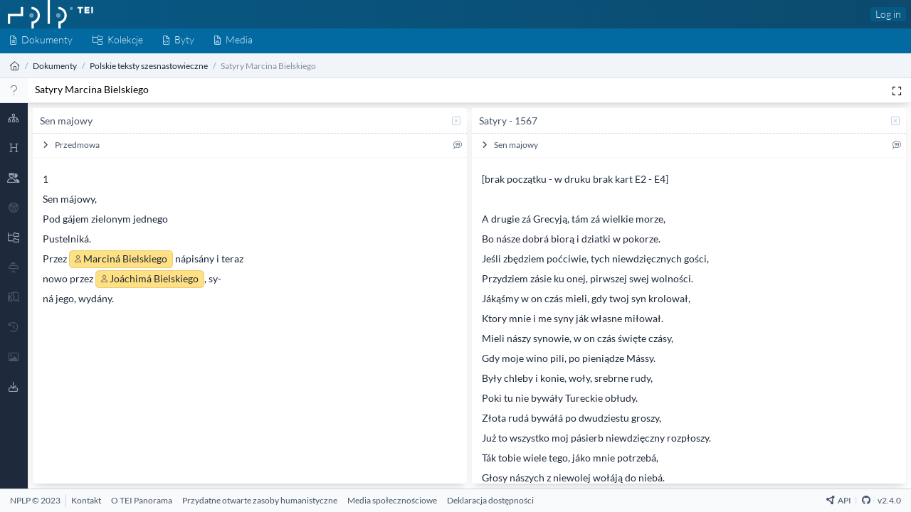

--- FILE ---
content_type: text/html; charset=UTF-8
request_url: https://tei.nplp.pl/documents/786/versions/797,1340/fragments/1666,1368
body_size: 16128
content:
<!DOCTYPE html>
<html lang="en" dir="ltr">
    <head>
        <meta charset="UTF-8">
        <meta name="viewport" content="width=device-width, initial-scale=1, maximum-scale=6">
        <meta http-equiv="X-UA-Compatible" content="ie=edge">
        <meta property="og:site_name" content="TEI">

        <link rel="apple-touch-icon" sizes="180x180" href="/images/apple-touch-icon.png">
        <link rel="icon" type="image/png" sizes="32x32" href="/images/favicon-32x32.png">
        <link rel="icon" type="image/png" sizes="16x16" href="/images/favicon-16x16.png">
        <link rel="manifest" href="/site.webmanifest">
        <link rel="mask-icon" href="/images/safari-pinned-tab.svg" color="#5bbad5">
        <meta name="msapplication-TileColor" content="#da532c">
        <meta name="theme-color" content="#ffffff">

        <title> Satyry Marcina Bielskiego - TEI</title>
        <meta property="og:title" content="Satyry Marcina Bielskiego - TEI" />
        <meta property="og:url" content="https://tei.nplp.pl/documents/786/versions/797,1340/fragments/1666,1368">
        <meta property="og:type" content="article">

                    <meta name="description" content="Satyry Marcina Bielskiego Wersje: Sen majowy, Satyry - 1567">
            <meta property="og:description" content="Satyry Marcina Bielskiego Wersje: Sen majowy, Satyry - 1567" />
        
        <meta property="og:image" content="https://tei.nplp.pl/images/mstile-310x310.png" />

        <meta name="robots" content="index, follow">

        <!-- Livewire Styles --><style >[wire\:loading][wire\:loading], [wire\:loading\.delay][wire\:loading\.delay], [wire\:loading\.inline-block][wire\:loading\.inline-block], [wire\:loading\.inline][wire\:loading\.inline], [wire\:loading\.block][wire\:loading\.block], [wire\:loading\.flex][wire\:loading\.flex], [wire\:loading\.table][wire\:loading\.table], [wire\:loading\.grid][wire\:loading\.grid], [wire\:loading\.inline-flex][wire\:loading\.inline-flex] {display: none;}[wire\:loading\.delay\.none][wire\:loading\.delay\.none], [wire\:loading\.delay\.shortest][wire\:loading\.delay\.shortest], [wire\:loading\.delay\.shorter][wire\:loading\.delay\.shorter], [wire\:loading\.delay\.short][wire\:loading\.delay\.short], [wire\:loading\.delay\.default][wire\:loading\.delay\.default], [wire\:loading\.delay\.long][wire\:loading\.delay\.long], [wire\:loading\.delay\.longer][wire\:loading\.delay\.longer], [wire\:loading\.delay\.longest][wire\:loading\.delay\.longest] {display: none;}[wire\:offline][wire\:offline] {display: none;}[wire\:dirty]:not(textarea):not(input):not(select) {display: none;}:root {--livewire-progress-bar-color: #2299dd;}[x-cloak] {display: none !important;}[wire\:cloak] {display: none !important;}</style>
        <link rel="preload" as="style" href="https://tei.nplp.pl/build/assets/style-CJ6UOO95.css" /><link rel="stylesheet" href="https://tei.nplp.pl/build/assets/style-CJ6UOO95.css" data-navigate-track="reload" />        <link rel="preload" as="style" href="https://tei.nplp.pl/build/assets/tei_display-FssObZYq.css" /><link rel="stylesheet" href="https://tei.nplp.pl/build/assets/tei_display-FssObZYq.css" data-navigate-track="reload" />
                    <link rel="stylesheet" href="/build/assets/entities.css">
            <link rel="stylesheet" href="/build/assets/stages.css">
            </head>

    <body class="flex flex-col h-screen" x-data="{ fullScreen: false }">

        <header class="bg-gradient-to-r from-primary-800 to-primary-900 w-full"
    :class="{ 'hidden' : fullScreen }" >
    <nav class="w-full dark:bg-base-900 flex justify-between shadow-sm leading-4">

        <div class="flex flex-wrap items-center pl-3 w-60">
            <div>
                <a href="https://tei.nplp.pl" title="TEI">
                    <img src="/images/logo.svg" class="inline" alt="TEI" />
                </a>
            </div>
        </div>
        <div class="flex items-center">

            

            
            <div class="mr-2 ">
                                    <a href="https://tei.nplp.pl/login"
                        class=" font-light rounded px-2 py-1.5 leading-3 inline-flex items-center
                        text-base-100 bg-primary-800 hover:bg-primary-700
                        dark:text-base-100 dark:bg-base-800 dark:hover:bg-base-700
                ">Log in</a>
                
                            </div>
        </div>
    </nav>
</header>

        <nav aria-label="menu" class="flex justify-between items-center bg-primary-700 dark:bg-base-800 text-primary-100 h-10"
        :class="{ 'hidden' : fullScreen }">
    <ul class="inline-flex">

        <li class="">
    <a
      href="https://tei.nplp.pl/documents"
      class="font-light block px-4 pt-1.5 pb-2.5 leading-6 hover:text-primary-50 hover:bg-primary-900 dark:hover:bg-base-900/75 dark:text-primary-50"
      aria-label="Dokumenty">
        <i class="fa-light fa-file-alt fa-sm"></i><span class="ml-2 hidden lg:inline">Dokumenty</span>
    </a>
</li>
        <li class="">
    <a
      href="https://tei.nplp.pl/categories"
      class="font-light block px-4 pt-1.5 pb-2.5 leading-6 hover:text-primary-50 hover:bg-primary-900 dark:hover:bg-base-900/75 dark:text-primary-50"
      aria-label="Kolekcje">
        <i class="fa-light fa-folder-tree fa-sm"></i><span class="ml-2 hidden lg:inline">Kolekcje</span>
    </a>
</li>
        <li class="">
    <a
      href="https://tei.nplp.pl/entities"
      class="font-light block px-4 pt-1.5 pb-2.5 leading-6 hover:text-primary-50 hover:bg-primary-900 dark:hover:bg-base-900/75 dark:text-primary-50"
      aria-label="Byty">
        <i class="fa-light fa-file-code fa-sm"></i><span class="ml-2 hidden lg:inline">Byty</span>
    </a>
</li>
        <li class="">
    <a
      href="https://tei.nplp.pl/media"
      class="font-light block px-4 pt-1.5 pb-2.5 leading-6 hover:text-primary-50 hover:bg-primary-900 dark:hover:bg-base-900/75 dark:text-primary-50"
      aria-label="Media">
        <i class="fa-light fa-file-image fa-sm"></i><span class="ml-2 hidden lg:inline">Media</span>
    </a>
</li>

            </ul>
    </nav>

        <div class="flex justify-between" :class="{ 'hidden' : fullScreen }">

    <breadcrumb class="text-sm overflow-hidden bg-base-100 dark:bg-base-700 border-b border-base-800 border-opacity-10 px-4 py-2 h-10 leading-6 w-full">

        <ol class="list-reset flex text-base-dark dark:text-base-300">
            
                                    <li>
                        <a href="https://tei.nplp.pl" class="text-base-800 dark:text-base-300" aria-label="Strona główna">
                                                            <i class="fa-light fa-house"></i>
                                                    </a>
                    </li>
                
                                    <li>
                        <span class="mx-2 text-primary-800 dark:text-base-300 opacity-50">/</span>
                    </li>
                
            
                                    <li>
                        <a href="https://tei.nplp.pl/documents" class="text-base-800 dark:text-base-300" aria-label="Dokumenty">
                                                            Dokumenty
                                                    </a>
                    </li>
                
                                    <li>
                        <span class="mx-2 text-primary-800 dark:text-base-300 opacity-50">/</span>
                    </li>
                
            
                                    <li>
                        <a href="https://tei.nplp.pl/documents?category=7" class="text-base-800 dark:text-base-300" aria-label="Polskie teksty szesnastowieczne">
                                                            Polskie teksty szesnastowieczne
                                                    </a>
                    </li>
                
                                    <li>
                        <span class="mx-2 text-primary-800 dark:text-base-300 opacity-50">/</span>
                    </li>
                
            
                                    <li>
                        <span class="text-base-800 opacity-50 dark:text-base-300">
                                                            Satyry Marcina Bielskiego
                                                    </span>
                    </li>
                
                
            

        </ol>


    </breadcrumb>




</div>


            <div
    class="flex h-10 border-b border-base-200 shadow-lg dark:border-base-700 dark:bg-base-800 dark:text-base-400">
    <div
        class="w-11 bg-base-50 px-4 pt-2.5 text-center text-sm text-base-500 dark:bg-base-900">
        <a
            href="https://tei.nplp.pl/documents/786"
            aria-label="Nieznany"
            title="Nieznany">
            <i class="fa-light fa-question fa-lg"></i>
        </a>
    </div>
    <div class="flex-grow truncate text-ellipsis pl-3 pt-1.5 align-middle">
        <a
            class=""
            href="https://tei.nplp.pl/documents/786">
            Satyry Marcina Bielskiego
        </a>



        
            </div>
    <div class="mr-2 mt-1.5 flex">

        

        <div>
            <button
                aria-label="Pełen ekran"
                title="Pełen ekran"
                @click.prevent="fullScreen = ! fullScreen"
                class="h-6.5 w-6.5 rounded-md px-2 py-0.5 hover:bg-base-400 hover:text-base-100"
                :class="{ 'bg-base-400 rounded text-base-200': fullScreen }">
                <i class="fa-regular fa-expand"></i>
            </button>
        </div>
    </div>
</div>

        <section class="flex-grow flex flex-row w-full dark:bg-base-900 dark:text-base-400 h-0">
            
                <div
class="flex-shrink-0 z-40 h-full" x-data="teiSidebar(JSON.parse('{\u0022person\u0022:[3204,1513,3774,5503]}'))" >

    
    <div class="flex flex-wrap h-full relative shadow-lg md:m-0
                bg-white dark:bg-base-800"
                :class="{ '-mr-80' :  sidebarTab }"
                >

        <div class="h-full w-11 bg-base-800 text-base-400 text-md text-center">
            <a class="py-3 px-0  hover:text-base-100 block"
            title="Struktura"
            :class="{ 'text-base-100 border-base-600 border-l-2': sidebarTab === 'structure' }"
            @click.prevent="sidebarTab === 'structure' ? sidebarTab = false : sidebarTab = 'structure' " href="#">
                <i class="fa-regular fa-sitemap" :class="{ '-ml-[2px]': sidebarTab === 'structure' }"></i>
            </a>

            <a class="py-3 px-0 hover:text-base-100 block"
            title="Metadane"
            :class="{ 'text-base-100 border-base-600 border-l-2': sidebarTab === 'meta' }"
            @click.prevent="sidebarTab === 'meta' ? sidebarTab = false : sidebarTab = 'meta'" href="#">
                <i class="fa-regular fa-heading" :class="{ '-ml-[2px]': sidebarTab === 'meta' }"></i>
            </a>

                            <a class="py-3 px-0 hover:text-base-100 block"
                title="Byty"
                :class="{ 'text-base-100 border-base-600 border-l-2': sidebarTab === 'entities' }"
                @click.prevent="sidebarTab === 'entities' ? sidebarTab = false : sidebarTab = 'entities'" href="#">
                    <i class="fa-regular fa-users-crown" :class="{ '-ml-[2px]': sidebarTab === 'entities' }"></i>
                </a>
            
                            <a class="py-3 px-0 block text-base-600 hover:text-base-600"
                title="Brak alternatywnych nazw">
                    <i class="fa-regular fa-face-disguise"></i>
                </a>
            
                            <a class="py-3 px-0 hover:text-base-100 block"
                title="Kolekcje"
                :class="{ 'text-base-100 border-base-600 border-l-2': sidebarTab === 'category' }"
                @click.prevent="sidebarTab === 'category' ? sidebarTab = false : sidebarTab = 'category'" href="#">
                    <i class="fa-regular fa-folder-tree" :class="{ '-ml-[2px]': sidebarTab === 'category' }"></i>
                </a>
            
                            <a class="py-3 px-0 block text-base-600 hover:text-base-600"
                title="Brak wypowiedzi">
                    <i class="fa-regular fa-keynote"></i>
                </a>
            
                            <a class="py-3 px-0 block text-base-600 hover:text-base-600"
                title="Brak didaskaliów">
                    <i class="fa-regular fa-person-booth"></i>
                </a>
            
                            <a class="py-3 px-0 block text-base-600 hover:text-base-600"
                title="Brak zmian">
                    <i class="fa-regular fa-history"></i>
                </a>
            

                            <a class="py-3 px-0 block text-base-600 hover:text-base-600"
                title="Brak mediów">
                    <i class="fa-regular fa-image"></i>
                </a>
            
            <a class="py-3 px-0  hover:text-base-100 block"
            title="Pobieranie"
            :class="{ 'text-base-100 border-base-600 border-l-2': sidebarTab === 'export' }"
            @click.prevent="sidebarTab === 'export' ? sidebarTab = false : sidebarTab = 'export' " href="#">
                <i class="fa-regular fa-download" :class="{ '-ml-[2px]': sidebarTab === 'export' }"></i>
            </a>

        </div>

        
        <div class="flex-grow h-full overflow-x-clip overflow-y-auto drop-shadow-2xl md:drop-shadow-sm
            bg-white dark:bg-base-900 dark:scrollbar" :class="{ 'w-80' :  sidebarTab }" >

            <div x-show="sidebarTab === 'structure'" x-cloak id="structure" class="tab">
                <div class="p-2">
    
    <div class="flex justify-between px-3 py-2 rounded border-b border-base-100 text-base-500 bg-base-50 
    dark:bg-base-800 dark:border-base-900">
        Struktura
        <button @click.prevent="sidebarTab = false; localStorage.setItem('sidebarTab', false) " aria-label="Sidebar toggle">
            <i class="fa-solid fa-arrow-left-from-line mr-1"></i>
        </button>
    </div>

    <div class="mb-6">
        
        
        <div
            class=" mt-2 flex justify-between rounded-r border-l-2 border-base-700 bg-base-100/75 py-2 pl-[13px] pr-1 text-sm leading-5 text-base-700 hover:bg-base-200 dark:border-base-400 dark:bg-base-800 dark:text-base-400 dark:hover:bg-base-800">
            <div class="truncate text-ellipsis pr-2">
                                    <a
                        href="/documents/786/versions/797/fragments/1368">
                        <button
                            aria-label="Switch Off Version">
                            <i
                                class="fa-solid fa-square-check fa-lg mr-2 text-base-800 dark:text-base-100"></i>
                        </button>
                    </a>
                
                
                <a href="https://tei.nplp.pl/versions/1340">
                    Satyry - 1567
                </a>
            </div>

                    </div>

        
        <div class="mb-4 border-l border-base-400 leading-3">
                            <div
                    class=" mb-1 flex justify-between rounded-r py-2 pr-1 text-sm leading-5 text-base-500 hover:bg-base-100 dark:hover:bg-base-800">
                    <div class="truncate text-ellipsis pr-2">
                                                    <a
                                href="/fragments/1808,1368">
                                <i
                                    class="fa-light fa-hyphen z-10 -ml-[1px] w-[13px]"></i>
                                <button
                                    aria-label="Switch Off Fragment">
                                    <i
                                        class="fa-light fa-square fa-lg mr-2 text-base-300 dark:text-base-200"></i>
                                </button>
                            </a>
                        
                        
                        <a
                            title="Rozmowa Baranów"
                            class=""
                            href="https://tei.nplp.pl/fragments/1808">
                            Rozmowa Baranów
                        </a>
                    </div>

                                    </div>
                            <div
                    class=" mb-1 flex justify-between rounded-r py-2 pr-1 text-sm leading-5 text-base-500 hover:bg-base-100 dark:hover:bg-base-800">
                    <div class="truncate text-ellipsis pr-2">
                                                    <a
                                href="/fragments/1666,1368">
                                <i
                                    class="fa-light fa-hyphen z-10 -ml-[1px] w-[13px]"></i>
                                <button
                                    aria-label="Switch On Fragment">
                                    <i
                                        class="fa-light fa-square-check fa-lg mr-2 text-base-800 dark:text-base-100"></i>
                                </button>
                            </a>
                        
                        
                        <a
                            title="Sen majowy "
                            class=" text-base-800 "
                            href="https://tei.nplp.pl/fragments/1666">
                            Sen majowy 
                        </a>
                    </div>

                                    </div>
                            <div
                    class=" mb-1 flex justify-between rounded-r py-2 pr-1 text-sm leading-5 text-base-500 hover:bg-base-100 dark:hover:bg-base-800">
                    <div class="truncate text-ellipsis pr-2">
                                                    <a
                                href="/fragments/2316,1368">
                                <i
                                    class="fa-light fa-hyphen z-10 -ml-[1px] w-[13px]"></i>
                                <button
                                    aria-label="Switch Off Fragment">
                                    <i
                                        class="fa-light fa-square fa-lg mr-2 text-base-300 dark:text-base-200"></i>
                                </button>
                            </a>
                        
                        
                        <a
                            title="Sjem niewieści"
                            class=""
                            href="https://tei.nplp.pl/fragments/2316">
                            Sjem niewieści
                        </a>
                    </div>

                                    </div>
            
                    </div>
    </div>
        <div class="mb-6">
        
        
        <div
            class=" mt-2 flex justify-between rounded-r border-l-2 border-base-700 bg-base-100/75 py-2 pl-[13px] pr-1 text-sm leading-5 text-base-700 hover:bg-base-200 dark:border-base-400 dark:bg-base-800 dark:text-base-400 dark:hover:bg-base-800">
            <div class="truncate text-ellipsis pr-2">
                                    <a
                        href="/documents/786/versions/1340/fragments/1666">
                        <button
                            aria-label="Switch Off Version">
                            <i
                                class="fa-solid fa-square-check fa-lg mr-2 text-base-800 dark:text-base-100"></i>
                        </button>
                    </a>
                
                
                <a href="https://tei.nplp.pl/versions/797">
                    Sen majowy
                </a>
            </div>

                    </div>

        
        <div class="mb-4 border-l border-base-400 leading-3">
                            <div
                    class=" mb-1 flex justify-between rounded-r py-2 pr-1 text-sm leading-5 text-base-500 hover:bg-base-100 dark:hover:bg-base-800">
                    <div class="truncate text-ellipsis pr-2">
                                                    <a
                                href="/fragments/1666,1368">
                                <i
                                    class="fa-light fa-hyphen z-10 -ml-[1px] w-[13px]"></i>
                                <button
                                    aria-label="Switch On Fragment">
                                    <i
                                        class="fa-light fa-square-check fa-lg mr-2 text-base-800 dark:text-base-100"></i>
                                </button>
                            </a>
                        
                        
                        <a
                            title="Przedmowa"
                            class=" text-base-800 "
                            href="https://tei.nplp.pl/fragments/1368">
                            Przedmowa
                        </a>
                    </div>

                                    </div>
                            <div
                    class=" mb-1 flex justify-between rounded-r py-2 pr-1 text-sm leading-5 text-base-500 hover:bg-base-100 dark:hover:bg-base-800">
                    <div class="truncate text-ellipsis pr-2">
                                                    <a
                                href="/fragments/1666,1425">
                                <i
                                    class="fa-light fa-hyphen z-10 -ml-[1px] w-[13px]"></i>
                                <button
                                    aria-label="Switch Off Fragment">
                                    <i
                                        class="fa-light fa-square fa-lg mr-2 text-base-300 dark:text-base-200"></i>
                                </button>
                            </a>
                        
                        
                        <a
                            title="Wiersz dedykacyjny"
                            class=""
                            href="https://tei.nplp.pl/fragments/1425">
                            Wiersz dedykacyjny
                        </a>
                    </div>

                                    </div>
                            <div
                    class=" mb-1 flex justify-between rounded-r py-2 pr-1 text-sm leading-5 text-base-500 hover:bg-base-100 dark:hover:bg-base-800">
                    <div class="truncate text-ellipsis pr-2">
                                                    <a
                                href="/fragments/1666,1426">
                                <i
                                    class="fa-light fa-hyphen z-10 -ml-[1px] w-[13px]"></i>
                                <button
                                    aria-label="Switch Off Fragment">
                                    <i
                                        class="fa-light fa-square fa-lg mr-2 text-base-300 dark:text-base-200"></i>
                                </button>
                            </a>
                        
                        
                        <a
                            title="Dedykacja"
                            class=""
                            href="https://tei.nplp.pl/fragments/1426">
                            Dedykacja
                        </a>
                    </div>

                                    </div>
                            <div
                    class=" mb-1 flex justify-between rounded-r py-2 pr-1 text-sm leading-5 text-base-500 hover:bg-base-100 dark:hover:bg-base-800">
                    <div class="truncate text-ellipsis pr-2">
                                                    <a
                                href="/fragments/1666,835">
                                <i
                                    class="fa-light fa-hyphen z-10 -ml-[1px] w-[13px]"></i>
                                <button
                                    aria-label="Switch Off Fragment">
                                    <i
                                        class="fa-light fa-square fa-lg mr-2 text-base-300 dark:text-base-200"></i>
                                </button>
                            </a>
                        
                        
                        <a
                            title="Tekst utworu"
                            class=""
                            href="https://tei.nplp.pl/fragments/835">
                            Tekst utworu
                        </a>
                    </div>

                                    </div>
                            <div
                    class=" mb-1 flex justify-between rounded-r py-2 pr-1 text-sm leading-5 text-base-500 hover:bg-base-100 dark:hover:bg-base-800">
                    <div class="truncate text-ellipsis pr-2">
                                                    <a
                                href="/fragments/1666,1427">
                                <i
                                    class="fa-light fa-hyphen z-10 -ml-[1px] w-[13px]"></i>
                                <button
                                    aria-label="Switch Off Fragment">
                                    <i
                                        class="fa-light fa-square fa-lg mr-2 text-base-300 dark:text-base-200"></i>
                                </button>
                            </a>
                        
                        
                        <a
                            title="Stopka drukarska"
                            class=""
                            href="https://tei.nplp.pl/fragments/1427">
                            Stopka drukarska
                        </a>
                    </div>

                                    </div>
            
                    </div>
    </div>
</div>            </div>

            <div x-show="sidebarTab === 'meta'" x-cloak id="meta" class="tab">
                <div class="p-2">
    
    <div class="flex justify-between px-3 py-2 rounded border-b border-base-100 text-base-500 bg-base-50 
    dark:bg-base-800 dark:border-base-900">
        Metadane
        <button @click.prevent="sidebarTab = false; localStorage.setItem('sidebarTab', false) " aria-label="Sidebar toggle">
            <i class="fa-solid fa-arrow-left-from-line mr-1"></i>
        </button>
    </div>

    <div class="px-3 pt-2">

    
    
            <div class="mb-2">
            <div class="tracking-widest uppercase text-base-500 text-sm">Autorstwo:</div>
                            <div><a class="border-b border-b-base-300 border-dashed hover:border-solid" href="https://tei.nplp.pl/entities/3204">Bielski Marcin</a></div>
                    </div>
    
            <div class="mb-2">
            <div class="tracking-widest uppercase text-base-500 text-sm mt-2">Gatunek:</div>
            Nieznany
        </div>
           
    <div class="mt-1">
                <div class="mb-3">

            <div class="mt-2 bg-base-100 px-2 py-1 -ml-2 mb-2 rounded font-bold">
                Satyry - 1567
            </div>
            
            <div class="mb-2">
                <div class="tracking-widest uppercase text-base-500 text-sm my-2">
                    Fragmenty: 3
                </div>
            </div>
            
                                                                                                                                                                

                        <div class="mb-2">
                <div class="tracking-widest uppercase text-base-500 text-sm">Autorstwo:</div>
                                            <div>
                            <a class="border-b border-b-base-300 border-dashed hover:border-solid" href="https://tei.nplp.pl/entities/3204">Bielski Marcin</a>
                        </div>
                                    </div>
            
            
            
            

            
            
            
            
            
            
            
            
            
            
            
            
            
            
            
            
        </div>
                <div class="mb-3">

            <div class="mt-2 bg-base-100 px-2 py-1 -ml-2 mb-2 rounded font-bold">
                Sen majowy
            </div>
            
            <div class="mb-2">
                <div class="tracking-widest uppercase text-base-500 text-sm my-2">
                    Fragmenty: 5
                </div>
            </div>
            
                                                                                                                                                                                                                                        

                        <div class="mb-2">
                <div class="tracking-widest uppercase text-base-500 text-sm">Autorstwo:</div>
                                            <div>
                            <a class="border-b border-b-base-300 border-dashed hover:border-solid" href="https://tei.nplp.pl/entities/3204">Bielski Marcin</a>
                        </div>
                                    </div>
            
            
            
            

            
            
            
            
            
            
            
            
            
            
                        <div class="mb-2">
                <h2 class="mb-1 mt-2 border-b border-dotted border-base-300 pb-1">
                <div class="tracking-widest uppercase text-base-500 text-sm mt-2">Właściwości wersji:</div>
            </h2>
            </div>
            
            
            
                        <div class="mb-2">
                <div class="tracking-widest uppercase text-base-500 text-sm mt-2">Miejsce utworzenia</div>
                <a class="border-b border-b-base-300 border-dashed hover:border-solid" href="https://tei.nplp.pl/entities/1505">Kraków</a>
            </div>
            
                        <div class="mb-2">
                <div class="tracking-widest uppercase text-base-500 text-sm mt-2">Język</div>
                pl
            </div>

            
            
        </div>
            </div>

</div>
</div>            </div>

                            <div x-show="sidebarTab === 'entities'" x-cloak id="entities" class="tab">
                    <div class="p-2">
    
    <div class="flex justify-between px-3 py-2 rounded border-b border-base-100 text-base-500 bg-base-50 
    dark:bg-base-800 dark:border-base-900">
        Byty
        <button @click.prevent="sidebarTab = false; localStorage.setItem('sidebarTab', false) " aria-label="Sidebar toggle">
            <i class="fa-solid fa-arrow-left-from-line mr-1"></i>
        </button>
    </div>

    <div class="mb-6">
                    <div>
                                    <div x-data="{ show: true }">
                        <div
                            class="bg-person my-2 flex cursor-pointer items-center gap-x-2 rounded px-3 py-2 text-sm shadow">
                            <i
                                class="fa-user fa-fw  cursor-pointer"
                                                                    :class="{
                                    'fa-regular':!allEntities('person'),
                                    'fa-solid':allEntities('person')
                                    }"
                                    @click
                                    ="toggleEntityType('person')"
                                ></i>
                            <span class="flex-grow">
                                Osoba
                            </span>
                            <i
                                class="fa-solid fa-fw fa-lg text-base-800 opacity-80"
                                :class="{'fa-caret-down':show, 'fa-caret-right':!show}"
                                @click="show=!show"></i>
                        </div>

                        <div x-show="show" x-collapse>
                                                            <div
                                    class="flex justify-between rounded px-3 py-2 text-sm text-base-800 hover:bg-base-100">
                                    <div>
                                                                                    <button
                                                aria-label="Toggle Entity"
                                                @click="toggleEntity('person',3204)">
                                                <i
                                                    class="fa-light mr-1"
                                                    :class="{
                                                'fa-square':!entities['person'][3204],
                                                'fa-square-check':entities['person'][3204]
                                                }"></i>
                                            </button>
                                        
                                        <a
                                            href="https://tei.nplp.pl/entities/3204">
                                            Bielski Marcin
                                        </a>
                                    </div>
                                    <div class="justify-self-auto">
                                        1
                                    </div>
                                </div>
                                                            <div
                                    class="flex justify-between rounded px-3 py-2 text-sm text-base-800 hover:bg-base-100">
                                    <div>
                                                                                    <button
                                                aria-label="Toggle Entity"
                                                @click="toggleEntity('person',1513)">
                                                <i
                                                    class="fa-light mr-1"
                                                    :class="{
                                                'fa-square':!entities['person'][1513],
                                                'fa-square-check':entities['person'][1513]
                                                }"></i>
                                            </button>
                                        
                                        <a
                                            href="https://tei.nplp.pl/entities/1513">
                                            Bolesław I Chrobry
                                        </a>
                                    </div>
                                    <div class="justify-self-auto">
                                        1
                                    </div>
                                </div>
                                                            <div
                                    class="flex justify-between rounded px-3 py-2 text-sm text-base-800 hover:bg-base-100">
                                    <div>
                                                                                    <button
                                                aria-label="Toggle Entity"
                                                @click="toggleEntity('person',3774)">
                                                <i
                                                    class="fa-light mr-1"
                                                    :class="{
                                                'fa-square':!entities['person'][3774],
                                                'fa-square-check':entities['person'][3774]
                                                }"></i>
                                            </button>
                                        
                                        <a
                                            href="https://tei.nplp.pl/entities/3774">
                                            Joachim Bielski
                                        </a>
                                    </div>
                                    <div class="justify-self-auto">
                                        1
                                    </div>
                                </div>
                                                            <div
                                    class="flex justify-between rounded px-3 py-2 text-sm text-base-800 hover:bg-base-100">
                                    <div>
                                                                                    <button
                                                aria-label="Toggle Entity"
                                                @click="toggleEntity('person',5503)">
                                                <i
                                                    class="fa-light mr-1"
                                                    :class="{
                                                'fa-square':!entities['person'][5503],
                                                'fa-square-check':entities['person'][5503]
                                                }"></i>
                                            </button>
                                        
                                        <a
                                            href="https://tei.nplp.pl/entities/5503">
                                            Krotoscy
                                        </a>
                                    </div>
                                    <div class="justify-self-auto">
                                        1
                                    </div>
                                </div>
                                                    </div>
                    </div>
                            </div>
            </div>
</div>                </div>
            
            
                            <div x-show="sidebarTab === 'category'" x-cloak id="category" class="tab">
                    <div class="p-2">
    
    <div class="flex justify-between px-3 py-2 rounded border-b border-base-100 text-base-500 bg-base-50 
    dark:bg-base-800 dark:border-base-900">
        Miejsce w kolekcji
        <button @click.prevent="sidebarTab = false; localStorage.setItem('sidebarTab', false) " aria-label="Sidebar toggle">
            <i class="fa-solid fa-arrow-left-from-line mr-1"></i>
        </button>
    </div>

    <div class="px-3">
                        <div class="tracking-widest uppercase text-base-500 text-sm my-2">Kolekcja:</div>
            <a class="text-sm" href="https://tei.nplp.pl/categories/polskie-teksty-szesnastowieczne">Polskie teksty szesnastowieczne</a>
            
            <div class="tracking-widest uppercase text-base-500 text-sm my-2 mt-4">Dokumenty w kolekcji:</div>
    

                        
            <a class="block -ml-2 mb-1 text-sm px-2 py-1 rounded hover:bg-base-100 " href="https://tei.nplp.pl/documents/1734">
                Rozmowa Baranów
            </a>
            
                    
            <a class="block -ml-2 mb-1 text-sm px-2 py-1 rounded hover:bg-base-100 " href="https://tei.nplp.pl/documents/1701">
                Rozmyślania męki Pana naszego Jezusa Krystusa z modlitwami
            </a>
            
                    
            <a class="block -ml-2 mb-1 text-sm px-2 py-1 rounded hover:bg-base-100 " href="https://tei.nplp.pl/documents/1567">
                Przesławnego wjazdu do Krakowa i ... koronacyjej Henryka Walezjusa ... wirszem opisanie
            </a>
            
                    
            <a class="block -ml-2 mb-1 text-sm px-2 py-1 rounded hover:bg-base-100 " href="https://tei.nplp.pl/documents/1451">
                Gęśli rożnorymych księga I.
            </a>
            
                    
            <a class="block -ml-2 mb-1 text-sm px-2 py-1 rounded hover:bg-base-100 " href="https://tei.nplp.pl/documents/1351">
                Bielski Test Porównania
            </a>
            
                    
            <a class="block -ml-2 mb-1 text-sm px-2 py-1 rounded hover:bg-base-100 " href="https://tei.nplp.pl/documents/1344">
                Wszystkiej liflandzkiej ziemie ... opisanie
            </a>
            
                    
            <a class="block -ml-2 mb-1 text-sm px-2 py-1 rounded hover:bg-base-100  bg-base-200 " href="https://tei.nplp.pl/documents/786">
                Satyry Marcina Bielskiego
            </a>
            
                    
            <a class="block -ml-2 mb-1 text-sm px-2 py-1 rounded hover:bg-base-100 " href="https://tei.nplp.pl/documents/1741">
                Kronika, to jest historia świata
            </a>
            
            
    </div>
</div>                </div>
            

            
            
            
            
            <div x-show="sidebarTab === 'export'" x-cloak id="export" class="tab">
                <div class="p-2">
    
    <div class="flex justify-between px-3 py-2 rounded border-b border-base-100 text-base-500 bg-base-50 
    dark:bg-base-800 dark:border-base-900">
        Pobieranie
        <button @click.prevent="sidebarTab = false; localStorage.setItem('sidebarTab', false) " aria-label="Sidebar toggle">
            <i class="fa-solid fa-arrow-left-from-line mr-1"></i>
        </button>
    </div>

    <div class="p-2 mb-2 border-b border-base-100 w-full flex justify-between hover:bg-base-200">
        <div class="flex justify-between w-full">
            <div class="truncate text-ellipsis pr-2 w-[14rem]">
                <a href="https://tei.nplp.pl/api/documents/786" target="_blank">                Satyry Marcina Bielskiego
                </a>            </div>
            <div>

            <a href="https://tei.nplp.pl/api/documents/786" target="_blank">
                <i class="fa-light fa-circle-nodes mr-1"></i>
            </a>
            <a
                    title="Pobierz XML"
                    href="https://tei.nplp.pl/api/documents/786"
                    download="satyry_marcina_bielskiego">
                    <i class="fa-light fa-download mr-1"></i>
                </a>            </div>
        </div>
    </div>

            <div class="mb-6">
            
            <div
                class=" mt-2 flex justify-between rounded-r border-l-2 border-base-700 bg-base-100/75 py-2 pl-[13px] pr-1 text-sm leading-5 text-base-700 hover:bg-base-200 dark:border-base-400 dark:bg-base-800 dark:text-base-400 dark:hover:bg-base-800">
                <div class="flex justify-between w-full">

                    <div class="truncate text-ellipsis pr-2 w-[13rem]">

                        
                        <a href="https://tei.nplp.pl/api/versions/1340/xml" target="_blank">                            Satyry - 1567
                        </a>                    </div>

                    <div>
                                              <a href="https://tei.nplp.pl/api/versions/1340/xml" target="_blank">
                            <i class="fa-light fa-circle-nodes mr-1"></i>
                        </a>
                        <a href="https://tei.nplp.pl/api/versions/1340/xml"
                            download="satyry_-_1567">
                            <i class="fa-light fa-download mr-1"></i>
                        </a>
                                            </div>
                </div>
            </div>

            
            <div class="mb-4 border-l border-base-400 leading-3">
                                    <div
                        class="  mb-1 flex justify-between rounded-r py-2 pr-1 text-sm leading-5 text-base-500 hover:bg-base-100 dark:hover:bg-base-800">

                            <div class="flex justify-between w-full pl-4">

                                <div class="truncate text-ellipsis pr-2 w-[13rem]">
                                    
                                    <a href="https://tei.nplp.pl/api/fragments/1808" target="_blank">                                        Rozmowa Baranów
                                    </a>                                </div>
                                <div>
                                                                      <a href="https://tei.nplp.pl/api/fragments/1808" target="_blank">
                                        <i class="fa-light fa-circle-nodes mr-1 ml-4"></i>
                                    </a>
                                    <a href="https://tei.nplp.pl/api/fragments/1808"
                                        download="rozmowa_baran__w">
                                        <i class="fa-light fa-download mr-1"></i>
                                    </a>
                                                                    </div>
                            </div>

                    </div>
                                    <div
                        class="  mb-1 flex justify-between rounded-r py-2 pr-1 text-sm leading-5 text-base-500 hover:bg-base-100 dark:hover:bg-base-800">

                            <div class="flex justify-between w-full pl-4">

                                <div class="truncate text-ellipsis pr-2 w-[13rem]">
                                    
                                    <a href="https://tei.nplp.pl/api/fragments/1666" target="_blank">                                        Sen majowy 
                                    </a>                                </div>
                                <div>
                                                                      <a href="https://tei.nplp.pl/api/fragments/1666" target="_blank">
                                        <i class="fa-light fa-circle-nodes mr-1 ml-4"></i>
                                    </a>
                                    <a href="https://tei.nplp.pl/api/fragments/1666"
                                        download="sen_majowy">
                                        <i class="fa-light fa-download mr-1"></i>
                                    </a>
                                                                    </div>
                            </div>

                    </div>
                                    <div
                        class="  mb-1 flex justify-between rounded-r py-2 pr-1 text-sm leading-5 text-base-500 hover:bg-base-100 dark:hover:bg-base-800">

                            <div class="flex justify-between w-full pl-4">

                                <div class="truncate text-ellipsis pr-2 w-[13rem]">
                                    
                                    <a href="https://tei.nplp.pl/api/fragments/2316" target="_blank">                                        Sjem niewieści
                                    </a>                                </div>
                                <div>
                                                                      <a href="https://tei.nplp.pl/api/fragments/2316" target="_blank">
                                        <i class="fa-light fa-circle-nodes mr-1 ml-4"></i>
                                    </a>
                                    <a href="https://tei.nplp.pl/api/fragments/2316"
                                        download="sjem_niewie__ci">
                                        <i class="fa-light fa-download mr-1"></i>
                                    </a>
                                                                    </div>
                            </div>

                    </div>
                            </div>
        </div>
            <div class="mb-6">
            
            <div
                class=" mt-2 flex justify-between rounded-r border-l-2 border-base-700 bg-base-100/75 py-2 pl-[13px] pr-1 text-sm leading-5 text-base-700 hover:bg-base-200 dark:border-base-400 dark:bg-base-800 dark:text-base-400 dark:hover:bg-base-800">
                <div class="flex justify-between w-full">

                    <div class="truncate text-ellipsis pr-2 w-[13rem]">

                        
                        <a href="https://tei.nplp.pl/api/versions/797/xml" target="_blank">                            Sen majowy
                        </a>                    </div>

                    <div>
                                              <a href="https://tei.nplp.pl/api/versions/797/xml" target="_blank">
                            <i class="fa-light fa-circle-nodes mr-1"></i>
                        </a>
                        <a href="https://tei.nplp.pl/api/versions/797/xml"
                            download="sen_majowy">
                            <i class="fa-light fa-download mr-1"></i>
                        </a>
                                            </div>
                </div>
            </div>

            
            <div class="mb-4 border-l border-base-400 leading-3">
                                    <div
                        class="  mb-1 flex justify-between rounded-r py-2 pr-1 text-sm leading-5 text-base-500 hover:bg-base-100 dark:hover:bg-base-800">

                            <div class="flex justify-between w-full pl-4">

                                <div class="truncate text-ellipsis pr-2 w-[13rem]">
                                    
                                    <a href="https://tei.nplp.pl/api/fragments/1368" target="_blank">                                        Przedmowa
                                    </a>                                </div>
                                <div>
                                                                      <a href="https://tei.nplp.pl/api/fragments/1368" target="_blank">
                                        <i class="fa-light fa-circle-nodes mr-1 ml-4"></i>
                                    </a>
                                    <a href="https://tei.nplp.pl/api/fragments/1368"
                                        download="przedmowa">
                                        <i class="fa-light fa-download mr-1"></i>
                                    </a>
                                                                    </div>
                            </div>

                    </div>
                                    <div
                        class="  mb-1 flex justify-between rounded-r py-2 pr-1 text-sm leading-5 text-base-500 hover:bg-base-100 dark:hover:bg-base-800">

                            <div class="flex justify-between w-full pl-4">

                                <div class="truncate text-ellipsis pr-2 w-[13rem]">
                                    
                                    <a href="https://tei.nplp.pl/api/fragments/1425" target="_blank">                                        Wiersz dedykacyjny
                                    </a>                                </div>
                                <div>
                                                                      <a href="https://tei.nplp.pl/api/fragments/1425" target="_blank">
                                        <i class="fa-light fa-circle-nodes mr-1 ml-4"></i>
                                    </a>
                                    <a href="https://tei.nplp.pl/api/fragments/1425"
                                        download="wiersz_dedykacyjny">
                                        <i class="fa-light fa-download mr-1"></i>
                                    </a>
                                                                    </div>
                            </div>

                    </div>
                                    <div
                        class="  mb-1 flex justify-between rounded-r py-2 pr-1 text-sm leading-5 text-base-500 hover:bg-base-100 dark:hover:bg-base-800">

                            <div class="flex justify-between w-full pl-4">

                                <div class="truncate text-ellipsis pr-2 w-[13rem]">
                                    
                                    <a href="https://tei.nplp.pl/api/fragments/1426" target="_blank">                                        Dedykacja
                                    </a>                                </div>
                                <div>
                                                                      <a href="https://tei.nplp.pl/api/fragments/1426" target="_blank">
                                        <i class="fa-light fa-circle-nodes mr-1 ml-4"></i>
                                    </a>
                                    <a href="https://tei.nplp.pl/api/fragments/1426"
                                        download="dedykacja">
                                        <i class="fa-light fa-download mr-1"></i>
                                    </a>
                                                                    </div>
                            </div>

                    </div>
                                    <div
                        class="  mb-1 flex justify-between rounded-r py-2 pr-1 text-sm leading-5 text-base-500 hover:bg-base-100 dark:hover:bg-base-800">

                            <div class="flex justify-between w-full pl-4">

                                <div class="truncate text-ellipsis pr-2 w-[13rem]">
                                    
                                    <a href="https://tei.nplp.pl/api/fragments/835" target="_blank">                                        Tekst utworu
                                    </a>                                </div>
                                <div>
                                                                      <a href="https://tei.nplp.pl/api/fragments/835" target="_blank">
                                        <i class="fa-light fa-circle-nodes mr-1 ml-4"></i>
                                    </a>
                                    <a href="https://tei.nplp.pl/api/fragments/835"
                                        download="tekst_utworu">
                                        <i class="fa-light fa-download mr-1"></i>
                                    </a>
                                                                    </div>
                            </div>

                    </div>
                                    <div
                        class="  mb-1 flex justify-between rounded-r py-2 pr-1 text-sm leading-5 text-base-500 hover:bg-base-100 dark:hover:bg-base-800">

                            <div class="flex justify-between w-full pl-4">

                                <div class="truncate text-ellipsis pr-2 w-[13rem]">
                                    
                                    <a href="https://tei.nplp.pl/api/fragments/1427" target="_blank">                                        Stopka drukarska
                                    </a>                                </div>
                                <div>
                                                                      <a href="https://tei.nplp.pl/api/fragments/1427" target="_blank">
                                        <i class="fa-light fa-circle-nodes mr-1 ml-4"></i>
                                    </a>
                                    <a href="https://tei.nplp.pl/api/fragments/1427"
                                        download="stopka_drukarska">
                                        <i class="fa-light fa-download mr-1"></i>
                                    </a>
                                                                    </div>
                            </div>

                    </div>
                            </div>
        </div>
</div>            </div>

        </div>
    </div>
</div>

            
                <div class="flex flex-grow flex-col w-full overflow-y-auto dark:scrollbar">
        <div
        class="dark:scrollbar document flex h-full flex-grow space-x-2 overflow-x-auto px-2 py-2"
        x-data="teiDocument('i157Fgqq53PK0na6c2UDM5gXvPyNNwYgB5pvED2A')"
        @entities.window="showEntities($event.detail)"
        @artifacts.window="showArtifacts($event.detail)"
        @mods.window="showMods($event.detail)"
        x-ref="document"
        data-id="786">

        
            <div
                class="version flex h-full flex-shrink-0 flex-grow flex-col overflow-auto rounded bg-white shadow-lg dark:bg-base-700"
                x-data="{ showColumn: true }"
                x-show="showColumn"
                data-id="797">

                
                    <div class="shadow-sm dark:bg-base-800 mb-1">
        
        <div class="flex justify-between border-b border-dotted border-base-300 py-2 pb-2 pl-3 pr-2 dark:border-base-600 dark:text-base-200">
            <h2 class="flex-grow truncate text-ellipsis pr-2 text-base-600 dark:text-base-300">
                <a href="https://tei.nplp.pl/versions/797">
                    Sen majowy
                </a>
            </h2>


                            <div class="w-4">
                    <a href="/documents/786/versions/1340/fragments/1666"
                        class="text-base-300 hover:text-base-800">
                        <i class="fa-thin fa-square-xmark"></i>
                    </a>
                </div>
                    </div>

        <div
            class="flex flex-wrap pt-2 text-sm leading-3 items-center"
            x-data="{ fragmentsTab: false }"
            :class="{ 'bg-base-50 dark:bg-base-800' : fragmentsTab }">
                            <button
                    @click="fragmentsTab = !fragmentsTab"
                    class="flex-grow text-left">
                    <div class="w-full px-2 pb-3 pt-1 font-medium text-base-600 dark:text-base-300">
                        <i class="fa-solid fa-angle-right fa-fw mx-1"
                            :class="{ 'fa-angle-down' : fragmentsTab }"></i>
                        Przedmowa
                    </div>
                </button>
            
            <div x-data="modal">
              <button
                  aria-label="Cytuj"
                  title="Cytuj"
                  class="mr-2 pb-2 text-base-500"
                  x-ref="button">
                  <i class="fa-light fa-comment-quote"></i>
              </button>
              <dialog x-ref="modal" class="relative rounded-lg">
                  <div class="p-4">
        <h3 class="mb-2 border-b border-base-300 pb-2 text-xl font-bold">
          Zacytuj ten fragment jako:
        </h3>

        <div class="mb-4 gap-2 text-base max-w-lg leading-7 text-base-500">

          Przedmowa
          , Bielski Marcin
          w: Polskie teksty szesnastowieczne,
          
          
          
          opublikowano na platformie TEI Panorama w: 2023.
          <br/>
          <a href="https://tei.nplp.pl/documents/786/versions/797/fragments/1368" class="text-primary-700">https://tei.nplp.pl/documents/786/versions/797/fragments/1368</a>
        </div>

        
            


        
</div>
                  <i
                      class="far fa-xmark fa-sm absolute right-3 top-5 cursor-pointer"
                      x-ref="close"></i>
              </dialog>
              </div>


                            <div class="dark:scrollbar max-h-80 w-full overflow-y-auto border-b border-base-300 bg-base-50 pl-5 text-sm shadow-inner dark:border-base-800 dark:bg-base-600"
                    x-show="fragmentsTab"
                    x-cloak
                    x-transition.opacity>
                                                                                                                                                    <div
                                    class="truncate text-ellipsis border-l border-base-400 py-2 leading-3 text-base-500 hover:text-base-800 dark:text-base-200">
                                                                            <i class="fa-light fa-arrow-right mr-1"></i>
                                                                        <a  href="/fragments/1666,1368"
                                        class=" text-black dark:text-base-50 ">
                                        Przedmowa
                                    </a>
                                </div>
                                                            <div
                                    class="truncate text-ellipsis border-l border-base-400 py-2 leading-3 text-base-500 hover:text-base-800 dark:text-base-200">
                                                                            <i class="fa-light fa-hyphen mr-1"></i>
                                                                        <a  href="/fragments/1666,1425"
                                        class="">
                                        Wiersz dedykacyjny
                                    </a>
                                </div>
                                                            <div
                                    class="truncate text-ellipsis border-l border-base-400 py-2 leading-3 text-base-500 hover:text-base-800 dark:text-base-200">
                                                                            <i class="fa-light fa-hyphen mr-1"></i>
                                                                        <a  href="/fragments/1666,1426"
                                        class="">
                                        Dedykacja
                                    </a>
                                </div>
                                                            <div
                                    class="truncate text-ellipsis border-l border-base-400 py-2 leading-3 text-base-500 hover:text-base-800 dark:text-base-200">
                                                                            <i class="fa-light fa-hyphen mr-1"></i>
                                                                        <a  href="/fragments/1666,835"
                                        class="">
                                        Tekst utworu
                                    </a>
                                </div>
                                                            <div
                                    class="truncate text-ellipsis border-l border-base-400 py-2 leading-3 text-base-500 hover:text-base-800 dark:text-base-200">
                                                                            <i class="fa-light fa-hyphen mr-1"></i>
                                                                        <a  href="/fragments/1666,1427"
                                        class="">
                                        Stopka drukarska
                                    </a>
                                </div>
                                                                                        </div>
                    </div>
    </div>

                    <div class="flex h-full justify-start overflow-auto">

                        
                        <div class="flex h-full w-80 flex-grow flex-col overflow-auto rounded bg-white shadow-lg dark:bg-base-700">
                            <div data-id="1368" class="dark:scrollbar fragment h-full overflow-y-auto p-4 leading-8 text-base-800 dark:text-base-200">
    
    
      
    <div class="max-w-prose"><span xmlns="http://www.tei-c.org/ns/1.0" class="tei tei_TEI" data-rendition="simple:simple">
  
  <text>
    <div class="tei tei_body">
      <span class="tei tei_pb"></span>1

<br xmlns="">Sen májowy,
<br xmlns="">Pod gájem zielonym jednego
<br xmlns="">Pustelniká.
<br xmlns="">Przez <span class="tei tei_entity tei_name tei_person" data-key="3204">Marciná Bielskiego</span> nápisány i teraz
<br xmlns="">nowo przez <span class="tei tei_entity tei_name tei_person" data-key="3774">Joáchimá Bielskiego</span>, sy-
<br xmlns="">ná jego, wydány.

    </div>
  </text>
</span>
</div>
</div>                        </div>

                    </div>
                            </div>
        
            <div
                class="version flex h-full flex-shrink-0 flex-grow flex-col overflow-auto rounded bg-white shadow-lg dark:bg-base-700"
                x-data="{ showColumn: true }"
                x-show="showColumn"
                data-id="1340">

                
                    <div class="shadow-sm dark:bg-base-800 mb-1">
        
        <div class="flex justify-between border-b border-dotted border-base-300 py-2 pb-2 pl-3 pr-2 dark:border-base-600 dark:text-base-200">
            <h2 class="flex-grow truncate text-ellipsis pr-2 text-base-600 dark:text-base-300">
                <a href="https://tei.nplp.pl/versions/1340">
                    Satyry - 1567
                </a>
            </h2>


                            <div class="w-4">
                    <a href="/documents/786/versions/797/fragments/1368"
                        class="text-base-300 hover:text-base-800">
                        <i class="fa-thin fa-square-xmark"></i>
                    </a>
                </div>
                    </div>

        <div
            class="flex flex-wrap pt-2 text-sm leading-3 items-center"
            x-data="{ fragmentsTab: false }"
            :class="{ 'bg-base-50 dark:bg-base-800' : fragmentsTab }">
                            <button
                    @click="fragmentsTab = !fragmentsTab"
                    class="flex-grow text-left">
                    <div class="w-full px-2 pb-3 pt-1 font-medium text-base-600 dark:text-base-300">
                        <i class="fa-solid fa-angle-right fa-fw mx-1"
                            :class="{ 'fa-angle-down' : fragmentsTab }"></i>
                        Sen majowy 
                    </div>
                </button>
            
            <div x-data="modal">
              <button
                  aria-label="Cytuj"
                  title="Cytuj"
                  class="mr-2 pb-2 text-base-500"
                  x-ref="button">
                  <i class="fa-light fa-comment-quote"></i>
              </button>
              <dialog x-ref="modal" class="relative rounded-lg">
                  <div class="p-4">
        <h3 class="mb-2 border-b border-base-300 pb-2 text-xl font-bold">
          Zacytuj ten fragment jako:
        </h3>

        <div class="mb-4 gap-2 text-base max-w-lg leading-7 text-base-500">

          Sen majowy 
          , Bielski Marcin
          w: Polskie teksty szesnastowieczne,
          
          
          
          opublikowano na platformie TEI Panorama w: 2023.
          <br/>
          <a href="https://tei.nplp.pl/documents/786/versions/1340/fragments/1666" class="text-primary-700">https://tei.nplp.pl/documents/786/versions/1340/fragments/1666</a>
        </div>

        
            


        
</div>
                  <i
                      class="far fa-xmark fa-sm absolute right-3 top-5 cursor-pointer"
                      x-ref="close"></i>
              </dialog>
              </div>


                            <div class="dark:scrollbar max-h-80 w-full overflow-y-auto border-b border-base-300 bg-base-50 pl-5 text-sm shadow-inner dark:border-base-800 dark:bg-base-600"
                    x-show="fragmentsTab"
                    x-cloak
                    x-transition.opacity>
                                                                                                        <div
                                    class="truncate text-ellipsis border-l border-base-400 py-2 leading-3 text-base-500 hover:text-base-800 dark:text-base-200">
                                                                            <i class="fa-light fa-hyphen mr-1"></i>
                                                                        <a  href="/fragments/1808,1368"
                                        class="">
                                        Rozmowa Baranów
                                    </a>
                                </div>
                                                            <div
                                    class="truncate text-ellipsis border-l border-base-400 py-2 leading-3 text-base-500 hover:text-base-800 dark:text-base-200">
                                                                            <i class="fa-light fa-arrow-right mr-1"></i>
                                                                        <a  href="/fragments/1666,1368"
                                        class=" text-black dark:text-base-50 ">
                                        Sen majowy 
                                    </a>
                                </div>
                                                            <div
                                    class="truncate text-ellipsis border-l border-base-400 py-2 leading-3 text-base-500 hover:text-base-800 dark:text-base-200">
                                                                            <i class="fa-light fa-hyphen mr-1"></i>
                                                                        <a  href="/fragments/2316,1368"
                                        class="">
                                        Sjem niewieści
                                    </a>
                                </div>
                                                                                                                                    </div>
                    </div>
    </div>

                    <div class="flex h-full justify-start overflow-auto">

                        
                        <div class="flex h-full w-80 flex-grow flex-col overflow-auto rounded bg-white shadow-lg dark:bg-base-700">
                            <div data-id="1666" class="dark:scrollbar fragment h-full overflow-y-auto p-4 leading-8 text-base-800 dark:text-base-200">
    
    
      
    <div class="max-w-prose"><span xmlns="http://www.tei-c.org/ns/1.0" class="tei tei_TEI" data-rendition="simple:simple">
  
  <text>
    <div class="tei tei_body">
      [brak początku - w druku brak kart E2 - E4]<br xmlns="">
<span class="tei tei_pb" data-n="G1"></span>
<br xmlns="">
A drugie zá Grecyją, tám zá wielkie morze,<br xmlns="">
Bo násze dobrá biorą i dziatki w pokorze.<br xmlns="">
Jeśli zbędziem poćciwie, tych niewdzięcznych gości,<br xmlns="">
Przydziem zásie ku onej, pirwszej swej wolności.<br xmlns="">
Jákąśmy w on czás mieli, gdy twoj syn krolował,<br xmlns="">
Ktory mnie i me syny ják własne miłował.<br xmlns="">
Mieli nászy synowie, w on czás święte czásy,<br xmlns="">
Gdy moje wino pili, po pieniądze Mássy.<br xmlns="">
Były chleby i konie, woły, srebrne rudy,<br xmlns="">
Poki tu nie bywáły Tureckie obłudy.<br xmlns="">
Złota rudá bywáłá po dwudziestu groszy,<br xmlns="">
Już to wszystko moj pásierb niewdzięczny rozpłoszy.<br xmlns="">
Ták tobie wiele tego, jáko mnie potrzebá,<br xmlns="">
Głosy nászych z niewolej wołáją do niebá.<br xmlns="">
<br xmlns="">
Ziemiá Polska mowi. <br xmlns="">
Panu Bogu się poleć, ma miła siestrzyczko,<br xmlns="">
Ten wie jáko spráwuje, swe stworzenie wszystko<br xmlns="">
Jeślić ten nie pomoże, prożna w kim nádźiejá,<br xmlns="">
Trudno się domowego, masz ustrzedz złodźiejá.<br xmlns="">
Który się wielką mocą, wkopał w twoje góry,<br xmlns="">
Twój dobytek splundrował, y obłupił z skóry.<br xmlns="">
Skárby, zboża i grunty, wywrócił ná nice,<br xmlns="">
Pobrał miástá i zamki, posmrodził winnice.<br xmlns="">
Pan Bóg ná nas posyła przez nie swój bicz srogi,<br xmlns="">
Przeto wszyscy cirpimy, rozmáite trwogi.<br xmlns="">
Miej ná ten czás cirpliwość, gdzie możesz ulegaj,<br xmlns="">
Tylko wżdy Bożej chwały z pilnością przestrzegaj.<br xmlns="">
Wszystko to co u ciebie, u mnie się też dzieje,<br xmlns="">
Mojá Rzeczpospolita tám i sam się chwieje.<br xmlns="">
<span class="tei tei_pb" data-n="Gv"></span>
Niestworność swoich z sobą, niesporo obronie,<br xmlns="">
Gdzie co jedno poczniemy, wszystko w łeb Koronie.<br xmlns="">
Wiedz ma miła siestrzyce, mam z sobą co czynić,<br xmlns="">
Myślę iáko z pośrodká nieprzyjaciół wynić.<br xmlns="">
Ze wszech stron nieprzyjaciel podniósł ná mię zbroię,<br xmlns="">
Chciałby mię krwią pomázáć, depcąc źiemię moję.<br xmlns="">
Moskwá zá uchem trąbi, Tatárzyn w piszczałkę,<br xmlns="">
Noszę nieprzyjaćelską ná sobie suwałkę.<br xmlns="">
Wołoszyn pod pokrywką, wiele złości płodzi,<br xmlns="">
Moskwę, Turki, Tátáry, ná mój grunt przywodźi.<br xmlns="">
Szwedowie z Moskwicinem, stoją w iednym buncie,<br xmlns="">
Dobrze to baczy Duńczyk, zámknął wrotá w Zuncie.<br xmlns="">
Pátrzy ná moje syny, co będą poczynáć,<br xmlns="">
Kto z nich będzie mocniejszy, z tym on będzie trzymać.<br xmlns="">
Mistrz Wolfgáng do Pruskiego dybie też klasztorá,<br xmlns="">
Mam zá to, że tá drogá nie będzie mu spora.<br xmlns="">
Tákież do spiskiej źiemie chcą otworzyć wrotá,<br xmlns="">
Nie jedná też tu ná mię, przychodźi tá psotá.<br xmlns="">
Wiele jest innych przyczyn, przecz pomóc nie mogę,<br xmlns="">
Bo też ná swoim gruncie, muszę mieć przestrogę. <br xmlns="">
<br xmlns="">
Koroná Węgierska mówi:<br xmlns="">
Jeszcze pójdę do ziemie sąsiednej Wołoskiej,<br xmlns="">
Która jest w przyległości ze mną ziemi Polskiej<br xmlns="">
W przygodzie przyjacielá narychlej poznamy,<br xmlns="">
Gdy go w swoich potrzebách zá czásu uznamy.<br xmlns="">
<br xmlns="">
Ku Ziemi Wołoskiej.<br xmlns="">
Ach má miła sąsiádo, wejźrzysz ná mię jásno,<br xmlns="">
Mnie dziś od nieprzyjaciół ze wszystkich stron ciásno.<br xmlns="">
<span class="tei tei_pb" data-n="G2"></span>
Rátujże mię w przygodzie, ják miła sąsiádá,<br xmlns="">
Ja też ciebie rátuję záwżdy bárzo rádá.<br xmlns="">
Bo Turcy ledá kiedy ná mię się wyráżą,<br xmlns="">
Ostátki moich włości, do końcá pokáżą<br xmlns="">
Jeśli k temu z Tátáry znowu się poruszy,<br xmlns="">
Pewnie już tá pokusá mnie z syny zágłuszy.<br xmlns="">
<br xmlns="">
Wołoská Ziemia mówi X syllab<br xmlns="">
Miła siostro nie śmiejże się ze mnie.<br xmlns="">
Zaż nie widzisz, co się dzieje we mnie?<br xmlns="">
Wielki smutek, żáłość w mojej głowie,<br xmlns="">
Pobráli mi dziatki Tátárowie.<br xmlns="">
Córki, syny, skárby i dobytek,<br xmlns="">
Zápędzono już do Turek wszytek.<br xmlns="">
Których Turcy z sobą nie pobráli,<br xmlns="">
Ty Polacy u siebie ścináli.<br xmlns="">
Jeszcze ná nas wkłádáją tę winę,<br xmlns="">
Abych ná nie posłáłá trucinę.<br xmlns="">
I Tátáry ná mię podwodziłá,<br xmlns="">
Tymżem się im snadź dziś oprzykrzyłá.<br xmlns="">
Wiele ja mam w sobie tej truciny,<br xmlns="">
Chociam z siebie nie dáłá przyczyny.<br xmlns="">
Bo nas Turcy bárzo zniewolili,<br xmlns="">
Bez ich wolej nikt się nie wychyli.<br xmlns="">
Máchmet Bászá nam się pánem zjáwił,<br xmlns="">
Besermáná ná mój grunt ustáwił.<br xmlns="">
A to wszystko prze moich niezgody,<br xmlns="">
Stráciliśmy grunt dobrej urody.<br xmlns="">
Ná pásierby przyszły dzieci moje,<br xmlns="">
Możeszli ty, opátrz lepiej swoje.<br xmlns="">
<span class="tei tei_pb" data-n="G2v"></span>
Ach niestocie ná ty Krześcijány,<br xmlns="">
Iż wolą być z niecnymi pogány.<br xmlns="">
Niżli z sobą w Krześcijáńskiej zgodzie,<br xmlns="">
Prze niestworność przychodzim k tej szkodzie.<br xmlns="">
Iż nam Turcy w srogości pánują,<br xmlns="">
Co rok to nászych krám ujmują.<br xmlns="">
Co chcą ná nas przewodzą uporą,<br xmlns="">
Dziatki násze w dziesięcinie biorą.<br xmlns="">
Żony, córki sobą nie władáją,<br xmlns="">
Wszystko, co chcą po swej woli máją.<br xmlns="">
Którzyby nas słusznie mieli bronić,<br xmlns="">
Ci się nie chcą ku temu przykłonić.<br xmlns="">
Abyśmy się z niewolej wybili,<br xmlns="">
W Krześcijáńskiej zgodzie społu żyli.<br xmlns="">
Wolą zwierzchni wálczyć z sobą sámi,<br xmlns="">
Niżli ciągnąć ná pogány z námi.<br xmlns="">
Snádnie by im to zá cudzą ściáną,<br xmlns="">
Zá pomocą czynić od nás dáną.<br xmlns="">
Święty Duchu nátchni zwierzchne pány,<br xmlns="">
A daj zgodę miedzy Krześcijány.<br xmlns="">
Aby się wżdy kiedy upámiętáli,<br xmlns="">
A pogánom społu odpieráli.<br xmlns="">
<br xmlns="">
Węgierska ku Polskiej mówi.<br xmlns="">
Prozno tedy mam szukáć, u swoich pomocy,<br xmlns="">
Gdy je też ze wszech stron, oblegli ci smocy?<br xmlns="">
Bo już świátem władáją i ziemią, i wodą,<br xmlns="">
Gdzie co z nimi poczniemy, wszędzie z nászą szkodą.<br xmlns="">
Wiedzą też Krześcijáńskie násze obyczáje,<br xmlns="">
Iż káżdy ná wczesności domowej przestáje.<br xmlns="">
<span class="tei tei_pb" data-n="G3"></span>
Nie chcą nędze przycierpieć, brzuchá swego schudzić,<br xmlns="">
Prożno leżąc na miejscu, wolą swój czas zmudzić.<br xmlns="">
By się też jáko oni, tej spráwy chwycili,<br xmlns="">
Jeszczeby swojej rzeczy nieźle popráwili.<br xmlns="">
Nie párać się rzeczámi, jedno rycerskimi,<br xmlns="">
Poprzestawszy walek, wieść z Krześcijány swymi.<br xmlns="">
W lud się dobrze opátrzyć, ćwiczyć y siodłaki,<br xmlns="">
Lácno z tákich poczynić draby i kozáki.<br xmlns="">
Ale prożno głuchemu co dobrego rádzić,<br xmlns="">
Gdy nie chce uchá swego, do mych ust przysádzić.<br xmlns="">
Już i tám i sam mácam, ná szpiegi nákłádam,<br xmlns="">
Ktoby mie dziś rátował, swoją dobrą rádą.<br xmlns="">
Aczbych szłá ku pułnocy, gdzie kráiná Pruska,<br xmlns="">
Ale i tá pospołu, ze mną często truska.<br xmlns="">
Często się Herczykowie, o tę ziemię kuszą,<br xmlns="">
Czásem Szwabow odbieżą, pieszki się precz kłuszą.<br xmlns="">
Jeszczebych szłá do Litwy, jeśli twojá rádá,<br xmlns="">
Wszák jest w lud dobrze można, tá násza sąsiádá.<br xmlns="">
Aby mię rátowáłá dziś w mojej potrzebie,<br xmlns="">
Przyczyń się o to siostro, proszę ja dziś ciebie.<br xmlns="">
<br xmlns="">
Polská mówi:<br xmlns="">
Trudno tobie ma pomoc, tá mojá siestrzycá,<br xmlns="">
Gdyż też miedzy syny jej, nie máła rożnicá<br xmlns="">
Samá sobą nie władnie, máło coś rolniki,<br xmlns="">
I to z nich podziáłáli, práwie niewolniki.<br xmlns="">
Nie jednego narodu ma obywátele,<br xmlns="">
Ja wszystki wychowáłá, mogę to rzec śmiele.<br xmlns="">
Był ten lud jáko bydło, gdy pogáni byli,<br xmlns="">
Potym moi synowie, z królem je pokrzcili.<br xmlns="">
<span class="tei tei_pb" data-n="G3v"></span>
Ma Ruś, Moskwę, Pruszaki, Mázury, Tátáry,<br xmlns="">
Przeto rodzaj záginął, ten litewski stáry.<br xmlns="">
Pomieszáły się w rodzie, tej ziemie synowie,<br xmlns="">
Przeto u nich rozumy, rozmáite w głowie.<br xmlns="">
Rozdwojonej są myśli, stąd poddáni stráchom,<br xmlns="">
Jedni Moskwi przychylni, drudzy nászym Láchom.<br xmlns="">
Pirwej Moskwá pirzcháłá, przed Litwą, Polaki,<br xmlns="">
Teraz Moskwá strwożył Litwę nieboraki.<br xmlns="">
Májąc wszego dostátek prochow, arkábuzow,<br xmlns="">
A wżdy się tych nikczemnych boją gáłáguzow.<br xmlns="">
Powikłáłá im głowy przeciwna unija,<br xmlns="">
Bárziej jeszcze strwożyłá, tá egzekucyjá.<br xmlns="">
Rożne <span class="tei tei_hi" data-rend="italic">votá</span> ná sejmiech posłom podawáją,<br xmlns="">
Co im szkodzi tego się nawięcej chwytáją.<br xmlns="">
Rádziby z záłożonej themy jáko wyszli,<br xmlns="">
Aby zásię ku pirwszej swej wolności przyszli.<br xmlns="">
Lekce u siebie ważą tę nászą Koronę,<br xmlns="">
Z której záwżdy mogą mieć zupełną obronę.<br xmlns="">
Często moi synowie tych sąsiádów bronią,<br xmlns="">
A wżdy oni przed nimi, z niechuci swej stronią.<br xmlns="">
Pozno by żáłowáli swojej uporności,<br xmlns="">
Jeśliby chcieli bronić sąsiedzkiej jedności.<br xmlns="">
<br xmlns="">
Węgierska Ziemiá mówi.<br xmlns="">
Cóż ja mam dálej czynić, Pánie Boże miły?<br xmlns="">
Już mię wszystki w sąsiedztwie siostry opuściły.<br xmlns="">
Niebo, Ziemiá, Plánety przeciw mnie powstáły,<br xmlns="">
Żadnej mi w mej potrzebie pociechy nie dáły.<br xmlns="">
A to wszystko dla moich synów záchowánie,<br xmlns="">
Stáło się to náde mną Boskie rozgniewánie.<br xmlns="">
<span class="tei tei_pb" data-n="G4"></span>
Prze ich wielkie rozruchy, rozliczne upory,<br xmlns="">
Lácno się wdárli Turcy do mojej komory.<br xmlns="">
Snádnie im przychodziło, bo moi zdredzieli,<br xmlns="">
Bogá i ludzi dobrych, nizacz sobie mieli.<br xmlns="">
Jeden po drugim zamki gwałtem sobie bráli,<br xmlns="">
Lud ubogi, gdzie mogli z uciskiem tárgáli.<br xmlns="">
Z sobą rzadko bywáli w przyjacielskiej zgodzie,<br xmlns="">
Záchowánia nie mieli w postronnym národzie.<br xmlns="">
Z wierzchu głádka postáwá, w sercu niepráwości,<br xmlns="">
Nierádzi z cudzych krain przyjmowáli gości.<br xmlns="">
Pány sobie w swej ziemi często odmieniáli,<br xmlns="">
Wiáry i obyczáje, obłudnie trzymáli,<br xmlns="">
Żadnemu wiáry, słowá, nigdy nie strzymáli,<br xmlns="">
Przeto ná się Boski gniew, w tych czásiech poználi.<br xmlns="">
A ták, mojá sąsiádo, ostrzegam też ciebie,<br xmlns="">
Wáruj się też tej plagi, w krótki czás u siebie.<br xmlns="">
Boć bárzo poszli ná to, synaczkowie twoi,<br xmlns="">
W przyjáźni, w obyczájach, jáko byli moi,<br xmlns="">
A co jeszcze gorszego, iż siedzisz w pośrzodku,<br xmlns="">
Swoich nieprzyjacielów z boków, z tyłu, z przodku.<br xmlns="">
Siędziwá wszem ná celu, wszyscy w nas strzeláją,<br xmlns="">
Zá námi, ják zá murem, swą obronę máją.<br xmlns="">
A wżdy im to niewdzięczno, o nászym złym rádzą,<br xmlns="">
Więcej im násze złości niż pogáni wádzą.<br xmlns="">
<br xmlns="">
Polska Ziemiá nárzeka.<br xmlns="">
Niebo i ziemia z tego bárzo są żáłosne,<br xmlns="">
Iż widzą w moich syniech obyczáje sprosne.<br xmlns="">
Widząc, co oni czynią przeciwnego Bogu/<br xmlns="">
Nie chcą przestáć uporu i złego nałogu.<br xmlns="">
<span class="tei tei_pb" data-n="G4v"></span>
Widzą wszyscy ze wszech stron, żywi i umárli,<br xmlns="">
Iż sie moi synowie w społną rzecz odárli.<br xmlns="">
Przeto mi plagę Boską sąsiádá winszuje,<br xmlns="">
Iż bicz Boży do nas przyść w rychłym czásie czuje.<br xmlns="">
Coż ja mam dálej czynić, uboga sierotá,<br xmlns="">
Nie mam skárbow potemu, nie mam srebrá, złotá.<br xmlns="">
Bom sie ja w tych łákomstwiech nigdy nie kocháłá,<br xmlns="">
W polu záwżdy w obronie swe syny chowáłá.<br xmlns="">
Skárby moje chleb, piwo, żelázo na pługi/<br xmlns="">
Iedny ku Bożej chwale, drugie ná posługi.<br xmlns="">
Wielem ja ták swych synow pirwej wychowáłá,<br xmlns="">
Ná wszystek swiát pogáństwo zbrojne rozsyłáłá.<br xmlns="">
Przodek miáłá przed nimi Wándá mojá corká/<br xmlns="">
Nád ktorą jeszcze stoi usypána gorká.<br xmlns="">
Nábyłám inszych synow Krystusowej wiáry,<br xmlns="">
Co Krzest święty przyięli, zrzuciwszy błąd stáry.<br xmlns="">
Wiele mężow z mych synow świętych wychadzáło,<br xmlns="">
Wiele i Krolow sławnych z Rycerstwem bywáło.<br xmlns="">
Był <span class="tei tei_entity tei_name tei_person" data-key="1513">Chabry</span> Krol Bolesław, byli Krzywoszowie,<br xmlns="">
Był Audáx, był czarny Lech i Kázimirzowie.<br xmlns="">
Bywáli i pánowie rádni, práwie święći,<br xmlns="">
Ktorzy Rzeczpospolitą mieli ná pámięći.<br xmlns="">
Z Mielsztyná i z Czyżowá, z Pilce i z Rogowá.<br xmlns="">
Wrzodowie, szydłowczycy, grábiowie z Tarnowá.<br xmlns="">
Z Prowej Odrowążowie, z Wiszniczá Kmitowie/<br xmlns="">
Zeszli wszyscy z świátá i ich potomkowie.<br xmlns="">
Gdzie też są Firlejowie, Mikołaj z Jánowcá,<br xmlns="">
Albo też Jan Rytwieński, on wielki wymowcá.<br xmlns="">
Nuż hetmáni, rotmistrze, gdzie mi sie podzieli,<br xmlns="">
Ktorzy w rzeczách rycerskich słowo dobre mieli.<br xmlns="">
Sándiowi, Czárnkowscy, oni Duninowie.<br xmlns="">
Nieprzyjacielom często dawáli po głowie.<br xmlns="">
<span class="tei tei_pb" data-n="H1"></span>
Nuż on Otá, Zeglotá, Kreslaus z Kurozwąnk,<br xmlns="">
Nigdy nie żáłowáli w potrzebách swoich rąk.<br xmlns="">
Nuż oni Toporowie, Buczacki, Ostrorog.<br xmlns="">
Tym nieprzyjaciel nie był napotężniejszy srog.<br xmlns="">
Wspomnię Kurdwánowskiego, wspomnię Olesznickie,<br xmlns="">
Zapolińskie, i one sławne Ostrowickie.<br xmlns="">
Kiemlic, Kierdej, i Zbąscy, z Számotuł Wincenty,<br xmlns="">
Wrocimowski, Bálicki, Leszczyński, pan święty.<br xmlns="">
Nieprzepomnię Zborowskich, wspomnię Iłowskiego,<br xmlns="">
I <span class="tei tei_entity tei_name tei_person" data-key="5503">Krotowskie</span> Leszczyce, wspomnię y Swierskiego.<br xmlns="">
Paniewscy i Mászkowscy, oni łęczyczánie,<br xmlns="">
Ktorych sławá w kronice nigdy nie ustánie.<br xmlns="">
Zá Kázimirzá, krolá onego wielkiego,<br xmlns="">
Pan Mikołaj Zaliński, mąż sercá śmiáłego.<br xmlns="">
Pátrzcie co to uczynił, jáko Długosz świádczy,<br xmlns="">
Miechowitá i Kromer, kronikarze wielcy.<br xmlns="">
Gdy mistrz pruski z nászymi miał niemáłą sporkę,<br xmlns="">
I u Dobrzyniá mieć chciał ku stoczeniu gorkę.<br xmlns="">
Zaliński to opátrzył, że nie dostał tego,<br xmlns="">
Ná co sie był usádził i nie zbił żadnego.<br xmlns="">
Nieprzyjacielskie serce nátychmiast upádło,<br xmlns="">
Miedzy nimi w poswarku dwánaście ich siádło.<br xmlns="">
Gdzie Zemełká Hálicki i oni Storcowie,<br xmlns="">
On Gnojeński Oboźnik, kuláwi Szymkowie.<br xmlns="">
Konstánty i Kołowie, Czernin, Strusowicy,<br xmlns="">
Ci byli Pospolitej rzeczy bojownicy.<br xmlns="">
Kárápczowski wielki mąż, Lánckoruński drugi,<br xmlns="">
Używáłám ze wszech stron, ich zacnej posługi.<br xmlns="">
Boratyński, Iskrycki, Jánusz, Száfráńcowie,<br xmlns="">
Ci Moskwi i Wołochom, dawáli po głowie.<br xmlns="">
Kámieniecki, Stászkowski, Secygniomski Fredrusz,<br xmlns="">
Ci wszyscy, z dobrą sławą, zeszli mi z świátá już.<br xmlns="">
<span class="tei tei_pb" data-n="Hv"></span>
On Ostáfiej Dászkowic, Pretfic, Czech, slężacy,<br xmlns="">
To byli doświádczeni i sławni kozacy.<br xmlns="">
Czuje to Moskwá, dobrze, iż ci już pomárli,<br xmlns="">
Przeto sie o Smoleńsko przeciw Litwie wspárli.<br xmlns="">
Dziś ná ich miejscá przyszli inni synaczkowie,<br xmlns="">
Ináczej sie spráwując niżli ich przodkowie.<br xmlns="">
Ktorzy tylko mácáją, gdzie kupić zagony.<br xmlns="">
Stánowieniá nie czynią około obrony,<br xmlns="">
Widząc, iż nieprzyjaciel, już zá ściáną stoi.<br xmlns="">
A wżdy o to nie dbáją wychowáńcy moi.<br xmlns="">
Połock wzięto, á wżdy to moich nic nie ruszy,<br xmlns="">
Skámieli, nie dbáją, stoją jáko głuszy.<br xmlns="">
Tátárzyn ruskie ziemie do końcá splundrował,<br xmlns="">
I jeszcze sie po trzecie ná to nágotował.<br xmlns="">
Pomściliśmy sie tego nie máłym poborem,<br xmlns="">
Wżdy Moskwi wrotá stoją do Litwy otworem.<br xmlns="">
Wolą drudzy czci spráwiáć, wiáry nowe kowáć,<br xmlns="">
Lásy kopáć, brog stawiáć, á wioski kupowáć.<br xmlns="">
Pánią upstrzyć w złotogłow, w aksámit, forboty,<br xmlns="">
Niżli w pole wyjácháć, leżeć pod námioty.<br xmlns="">
Słyszą - nieprzyjaciele przez gránice ryją,<br xmlns="">
A wżdy moi weseli, skaczą, huczą, piją.<br xmlns="">
Żadny narod postronny, nie miał tej wolności,<br xmlns="">
Jákoście wy tu mieli w mojej polskiej włości.<br xmlns="">
Obaczcież sie w tym dobrze, synaczkowie mili,<br xmlns="">
Byście márnie wolności swej nie utrácili.<br xmlns="">
Z żáłością ja używam niniejszego świátá,<br xmlns="">
Widząc jáka ná syny przychodzi utrátá.<br xmlns="">
Już sie nie mogę odjąć, ábych nie płákáłá,<br xmlns="">
Gdym tę od przyrodzonych, złą spráwę poznałá.<br xmlns="">
<br xmlns="">
Ku corkam polskim.<br xmlns="">
<span class="tei tei_pb" data-n="H2"></span>
Wszákże sie jeszcze udam do swych miłych corek,<br xmlns="">
Owa stámtąd wybiorę porządniejszy wzorek.<br xmlns="">
Ktorym bych sie cieszyłá, pátrząc ná dobry rząd,<br xmlns="">
By ziemię odnowili, á wykorzenili błąd.<br xmlns="">
Jeszcze by dzieci tákich doczekáli czásow,<br xmlns="">
Iżby dobre pożytki bráli z ziemie, z lásow.<br xmlns="">
Nigdy by tej drogości, głodu nie uználi,<br xmlns="">
By mię, jáko práwą máć, wszyscy miłowáli.<br xmlns="">
<br xmlns="">
Corká polska mowi syllab X.<br xmlns="">
Nie płácz, nie płácz, násza miła máci,<br xmlns="">
Jeszczeć Pan Bog swoich nie zátráci.<br xmlns="">
Kogoć karze, toć są dobre znáki,<br xmlns="">
Już jest w łásce Jego káżdy táki:<br xmlns="">
Musim ná czás nieszczęściu folgowáć,<br xmlns="">
Według Páńskiej wolej postępowáć.<br xmlns="">
Bo to szczęście ma niepewne drogi,<br xmlns="">
Potrzebuje swej wielkiej przestrogi.<br xmlns="">
Komu sie też ná czás nagle stáwi,<br xmlns="">
W krotkim czásu iego serce skrwáwi,<br xmlns="">
Pospolicie zazdrość z szczęściem chodzi,<br xmlns="">
Stąd niechuci w ludzkich myślách płodzi.<br xmlns="">
Także i ty, ma miła mátuchno,<br xmlns="">
Czekaj czásu, ulegaj cichuchno.<br xmlns="">
Ty burzliwe czásy záhámuje.<br xmlns="">
Przezeń sie ty wszystki rzeczy dzieją,<br xmlns="">
Iż sie ludzie i tám i sam chwieją.<br xmlns="">
Nie noweć to są rzeczy ná świecie,<br xmlns="">
Dawnoć mocny tu słábego gniecie.<br xmlns="">
<span class="tei tei_pb" data-n="H2v"></span>
Ale Pismo ták święte powiáda,<br xmlns="">
Kto sie zniża ten wyszszej posiáda.<br xmlns="">
Jeszcze, dá Bog, iż przyjdą ty czásy,<br xmlns="">
Iż da mátká swoj pożytek z lásy.<br xmlns="">
A z nas káżda będzie śpiewáć siostrá:<br xmlns="">
Gaude mater Poloná nostrá.<br xmlns="">
Jáko naszy przodkowie śpiewáli,<br xmlns="">
Ktorzy ciebie, mátkę, miłowáli.<br xmlns="">
<br xmlns="">
Mátká Polska mowi,<br xmlns="">
dájąc błogosłáwieństwo corkam swym.<br xmlns="">
Aczem sie ja ná syniech, smutna, omyliłá,<br xmlns="">
Ale mię wżdy coruchná mojá pocieszyłá.<br xmlns="">
A ták zá to ich wdzięczne ku mnie okazánie,<br xmlns="">
Miejcie od Páná Bogá wszech dobr winszowánie.<br xmlns="">
Błogosław wam, wieczny Pan, ná ziemi i w niebie,<br xmlns="">
Ták w pożytkach i spráwach, i w káżdej potrzebie.<br xmlns="">
Jáko on niegdy Jakob synom błogosłáwił,<br xmlns="">
Gdy je po wszech kráinách ná świecie rozstawił.<br xmlns="">
Abyście pánowáli krolom i książętom,<br xmlns="">
Ták ná morzu, ná ziemi, mężom i źwierzętom.<br xmlns="">
By wász rodzáj ná ziemi i w niebie był święty,<br xmlns="">
Kto by ná was rękę wzniosł, áby był przeklęty.<br xmlns="">
Ktory by nieprzyjaciel ná was sie poruszył,<br xmlns="">
By go Pan Bog z rámienia swojego ogłuszył.<br xmlns="">
<br xmlns="">
[brak zakończenia - w druku brak kart H3-I3]
    </div>
  </text>
</span>
</div>
</div>                        </div>

                    </div>
                            </div>
            </div>
</div>
            
        </section>
        <footer  :class="{ 'hidden' : fullScreen }">
<div class="flex justify-between items-center max-w-8xl mx-auto py-2 px-4 text-sm
 text-base-600 bg-base-50 dark:bg-base-800 dark:text-base-500 border-t border-t-base-300 dark:border-t-base-900 relative z-40">
  <div class="flex">
    <div class="border-r border-base-300 dark:border-base-700 pr-2 mr-2">NPLP &copy; 2023</div>
    <ul class="list-none flex flex-wrap">
                    <li
                class="mr-4 block text-left mb-1 md:mb-0 md:float-left
                 dark:text-base-300 dark:hover:text-base-200 text-base-600 hover:text-base-900 ">
                <a href="/kontakt" aria-label="Kontakt">
                                        <span>Kontakt</span>
                </a>
            </li>
                    <li
                class="mr-4 block text-left mb-1 md:mb-0 md:float-left
                 dark:text-base-300 dark:hover:text-base-200 text-base-600 hover:text-base-900 ">
                <a href="https://tei.nplp.pl/o-tei-panorama" aria-label="O TEI Panorama">
                                        <span>O TEI Panorama</span>
                </a>
            </li>
                    <li
                class="mr-4 block text-left mb-1 md:mb-0 md:float-left
                 dark:text-base-300 dark:hover:text-base-200 text-base-600 hover:text-base-900 ">
                <a href="https://tei.nplp.pl/przydatne-zasoby" aria-label="Przydatne otwarte zasoby humanistyczne">
                                        <span>Przydatne otwarte zasoby humanistyczne</span>
                </a>
            </li>
                    <li
                class="mr-4 block text-left mb-1 md:mb-0 md:float-left
                 dark:text-base-300 dark:hover:text-base-200 text-base-600 hover:text-base-900 ">
                <a href="https://tei.nplp.pl/social-media" aria-label="Media społecznościowe">
                                        <span>Media społecznościowe</span>
                </a>
            </li>
                    <li
                class="mr-4 block text-left mb-1 md:mb-0 md:float-left
                 dark:text-base-300 dark:hover:text-base-200 text-base-600 hover:text-base-900 ">
                <a href="https://tei.nplp.pl/deklaracja-dostepnosci" aria-label="Deklaracja dostępności">
                                        <span>Deklaracja dostępności</span>
                </a>
            </li>
            </ul>
  </div>

  <div>
    <a href="/docs" target="_blank"><i class="fa-solid fa-circle-nodes mr-1"></i>API</a>
    <span class="mx-1 text-base-300 dark:text-base-700">|</span>
          <a href="https://github.com/nplp-ibl/tei" target="_blank" aria-label="Github Repository"><i class="fa-brands fa-github"></i></a>
            <span class="mx-0.5 text-base-300 dark:text-base-700">&middot;</span> v2.4.0
  </div>
</div>
</footer>        <script data-navigate-once="true">window.livewireScriptConfig = {"csrf":"i157Fgqq53PK0na6c2UDM5gXvPyNNwYgB5pvED2A","uri":"\/livewire\/update","progressBar":"","nonce":""};</script>
        <link rel="modulepreload" href="https://tei.nplp.pl/build/assets/app-FDPI8E2U.js" /><script type="module" src="https://tei.nplp.pl/build/assets/app-FDPI8E2U.js" data-navigate-track="reload"></script>    </body>
</html>
